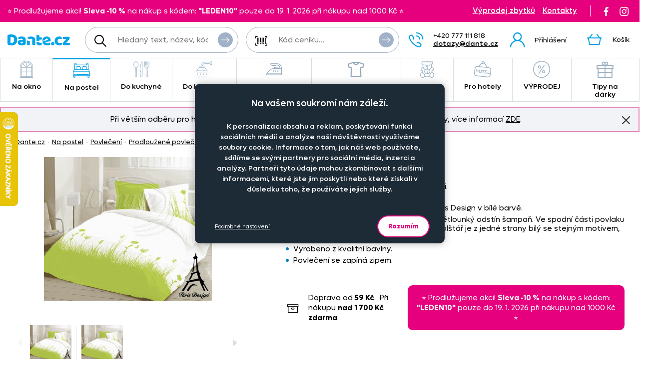

--- FILE ---
content_type: text/html; charset=UTF-8
request_url: https://www.dante.cz/povleceni-zuera-green/?variant=9870
body_size: 14840
content:
<!DOCTYPE html>
<!--[if IE 9 ]>    <html lang="cs" class="ie9 no-js"> <![endif]-->
<!--[if (gt IE 9)|!(IE)]><!--> <html lang="cs" class="no-js"> <!--<![endif]-->
    <head>
        <meta http-equiv="Content-Type" content="text/html; charset=utf-8">
        <meta name="viewport" content="width=device-width, initial-scale=1, shrink-to-fit=no">
        <meta name="description" content="Nádherné povlečení v bílozelené kombinaci.">
        <meta http-equiv="X-UA-Compatible" content="IE=edge">
        <link rel="apple-touch-icon" sizes="180x180" href="/assets/frontend/images/favicons/apple-touch-icon.png?v=1768581542">
<link rel="icon" type="image/png" sizes="32x32" href="/assets/frontend/images/favicons/favicon-32x32.png?v=1768581542">
<link rel="icon" type="image/png" sizes="16x16" href="/assets/frontend/images/favicons/favicon-16x16.png?v=1768581542">
<link rel="manifest" href="/assets/frontend/images/favicons/site.webmanifest?v=1768581542">
<link rel="mask-icon" href="/assets/frontend/images/favicons/safari-pinned-tab.svg?v=1768581542" color="#ed007e">
<link rel="shortcut icon" href="/favicon.ico?v=1768581542">
<meta name="apple-mobile-web-app-title" content="Dante.cz">
<meta name="application-name" content="Dante.cz">
<meta name="msapplication-TileColor" content="#03a4e8">
<meta name="msapplication-config" content="/assets/frontend/images/favicons/browserconfig.xml?v=1768581542">
<meta name="theme-color" content="#ed007e">
        <meta property="og:url" content="https://www.dante.cz/povleceni-zuera-green/">
    <meta property="og:type" content="og:product">
    <meta property="og:title" content="Povlečení ZUERA green">
    <meta property="og:description" content="Nádherné povlečení v bílozelené kombinaci.">
            <meta property="og:image" content="https://www.dante.cz/content/images/product/local/original/2163060.jpg">
    
        <link rel="canonical" href="https://www.dante.cz/povleceni-zuera-green/">
    
<link rel="stylesheet" href="/build/778.e2ff10a9.css" integrity="sha384-Ddq9yogELkB4Vi9Pjg5JEo4VYSWkJHOM0qUV0XZrfSJQUD2y7Sz1LwaxhT+3jlFR">
            <link rel="stylesheet" href="/build/frontend-style-common-desktop.a06184484511840602f2.css" media="(min-width:600px)">            <link rel="stylesheet" href="/build/frontend-print-style-common.6b270c57.css" media="print" integrity="sha384-syrXOXlpTS1md3iJ0BYUCHzCq1KMd4aQadRicfKCd+I47TOk+s16V9E+81m7sEcq">
        <script src="/build/runtime.384a2dc9.js" async integrity="sha384-EVgacui0FIhd9QPCTbpH1fdk5c2v2BcqdkhbhriY7aDNApSREeZxx6AsvRHmRsft"></script><script src="/build/469.22692b7f.js" async integrity="sha384-8kjcO1Uik1O9dbmmaggRq/1QClsW0kiELOAEnzdbrIIP6lOe/Tic+sDE3kXlmxZg"></script><script src="/build/901.2e8c4a3b.js" async integrity="sha384-W28OIwqsVuQyhdYPlgp6uqHKocA1dV0LmL7dO5dzyRnFIm0bepbSUlPnOxIqESHn"></script><script src="/build/frontend.df567495.js" async integrity="sha384-8mbmbQpamfEEDSIuFonmD1P7XFOH1I/nmlQgHKTVBc8l0jWROZ2YGKjdsM9d6udK"></script>

        <script type="text/javascript">
//<![CDATA[
var _hwq = _hwq || [];
    _hwq.push(['setKey', 'B1E215896A77D5F328215C1CC00BDA2F']);_hwq.push(['setTopPos', '160']);_hwq.push(['showWidget', '21']);(function() {
    var ho = document.createElement('script'); ho.type = 'text/javascript'; ho.async = true;
    ho.src = ('https:' == document.location.protocol ? 'https://ssl' : 'http://www') + '.heureka.cz/direct/i/gjs.php?n=wdgt&sak=B1E215896A77D5F328215C1CC00BDA2F';
    var s = document.getElementsByTagName('script')[0]; s.parentNode.insertBefore(ho, s);
})();
//]]>
</script>
<script>
    window.dataLayer = window.dataLayer || [];

    function gtag () {
        dataLayer.push(arguments);
    }

    gtag('consent', 'default', {
        ad_storage: 'denied',
        analytics_storage: 'denied',
        ad_user_data: 'denied',
        ad_personalization: 'denied',
        wait_for_update: 2000
    });
    gtag('set', 'ads_data_redaction', true);
</script>

<script>
    window.dataLayer = window.dataLayer || [];
    dataLayer.push({
        'UserType': 'user-non-logged'
    });
    dataLayer.push({
        'visitor': {
            'login': 'anonymous'
        }
    });
    
    
    </script>
<!-- Google Tag Manager -->
<script id="gtm-snippet">(function(w,d,s,l){w[l]=w[l]||[];w[l].push(
{'gtm.start': new Date().getTime(),event:'gtm.js'}
);var f=d.getElementsByTagName(s)[0],
j=d.createElement(s);j.async=true;j.src=
'https://www.googletagmanager.com/gtm.js?id=GTM-KRHLKVQ';
f.parentNode.insertBefore(j,f);
})(window,document,'script','dataLayer');</script>
<!-- End Google Tag Manager -->
<!-- Adform Tracking Code BEGIN -->
<script type="text/javascript">
    window._adftrack = Array.isArray(window._adftrack) ? window._adftrack : (window._adftrack ? [window._adftrack] : []);
    window._adftrack.push({
        HttpHost: 'track.adform.net',
        pm: 4037211
    });

    (function () { var s = document.createElement('script'); s.type = 'text/javascript'; s.async = true; s.src = 'https://s2.adform.net/banners/scripts/st/trackpoint-async.js'; var x = document.getElementsByTagName('script')[0]; x.parentNode.insertBefore(s, x); })();

</script>
<!-- Adform Tracking Code END -->
                <script>
        var _mailkit = _mailkit || [];
        _mailkit.push(['setAPIID', '111708290']);
        _mailkit.push(['setDomain', 'dante.cz']);
        _mailkit.push(['setMode', 'debug']);
        _mailkit.push(['enhancedECommerce', true]);
        _mailkit.push(['DLAddItemTag', 'add_to_cart']);
        _mailkit.push(['DLCheckoutTag', 'checkout']);
        _mailkit.push(['DLFinishEventTag', 'purchase']);
    </script>
    <script type="text/javascript" async="true" src="//u.mailkit.eu/js/jsapi_v2.js"></script>
        
        <script src="/build/944.675b7f9c.js" async integrity="sha384-7nSIMXGEPEi0hQ93+S3KXFzs8teQ1R1OUs5ZXuiyOb1q37qXkuW5FgP1++pBhJMf"></script><script src="/build/productDetail.67f5e9e0.js" async integrity="sha384-62hcSvt4GDq9Ox0hMELJ8O33ppYqSPNH3/s/lmLR5gdtbc/ItDFOZfOxaje/D+TD"></script><script src="https://platform-api.sharethis.com/js/sharethis.js#property=5fb69c93d384970012ab190f&amp;product=inline-share-buttons" async></script>
<script>
    dataLayer.push({
        'ecommerce': {
            'currencyCode': 'CZK',
            'detail': {
                'actionField': {'list': 'detail'},
                'products': [{
                    'name': 'Povle\u010Den\u00ED\u0020ZUERA\u0020green',
                    'id': '1169',
                    'GUID': '2cad34ec\u002D6116\u002D4835\u002D8ff9\u002D929ad21176f0',
                    'price': '205.79',
                    'brand': '',
                    'image_url': 'https\u003A\/\/www.dante.cz\/content\/images\/product\/local\/original\/2163060.jpg',
                    'product_url': 'https\u003A\/\/www.dante.cz\/povleceni\u002Dzuera\u002Dgreen\/',
                    'category': 'Na\u0020postel\u007CPovle\u010Den\u00ED\u007CProdlou\u017Een\u00E9\u0020povle\u010Den\u00ED'
                }]
            }
        }
    });
</script>
<script>
    dataLayer.push({
        ecomm_prodid: '1169',
                ecomm_totalvalue: 249,
        ecomm_category: 'Na\u0020postel\u007CPovle\u010Den\u00ED\u007CProdlou\u017Een\u00E9\u0020povle\u010Den\u00ED',
        ecomm_pagetype: 'product'
    });
</script>


        <title>Povlečení ZUERA green | Dante.cz</title>
    </head>

    <body class="web">
        <!-- Google Tag Manager (noscript) -->
<noscript><iframe src="https://www.googletagmanager.com/ns.html?id=GTM-KRHLKVQ"
height="0" width="0" style="display:none;visibility:hidden"></iframe></noscript>
<!-- End Google Tag Manager (noscript) -->

        <!-- Adform Tracking Code BEGIN (noscript) -->
<noscript>
    <p style="margin:0;padding:0;border:0;">
        <img src="https://track.adform.net/Serving/TrackPoint/?pm=4037211" width="1" height="1" alt="" />
    </p>
</noscript>
<!-- Adform Tracking Code END (noscript) -->
        
        

                
    <div class="in-advert in-advert--background in-advert--image hidden-print" style="background-image:url('https://www.dante.cz/content/images/noticer/desktop/original/2125731.png');">
    </div>

    <div class="web__in ">
        <div id="js-fixed-header" class="web__line web__line-header fixed-header">
            <div class="web__header">
                <div class="web__container">
                    
    <header class="header">
        <div class="header__logo">
                            <a class="logo" href="https://www.dante.cz/">
                    <img src="/build/frontend/images/logo.290ea1fb.svg" alt="Internetový obchod Dante.cz">
                </a>
                    </div>

        <div class="header__mobile-button header__mobile-button--menu">
                        <span class="header__mobile-button__in header__mobile-button__in--menu js-responsive-toggle js-menu-mobile-toggle"
                              data-element="js-menu-mobile"
                              data-hide-on-click-out="true"
                              data-url="https://www.dante.cz/categoryMenuMobile/?currentCategoryId=500">
                            <i class="svg svg-burger-menu"></i>
                            <span>Menu</span>
                        </span>
                </div>
            <div class="header__mobile">
                <div class="header__mobile-button">
                    <span class="header__mobile-button__in js-responsive-toggle" data-element="js-user-menu" data-hide-on-click-out="true">
                        <i class="svg svg-user"></i>
                            <span>Účet</span>
                        </span>
                    <div class="header__mobile-button__menu" id="js-user-menu">
                                                    <a href="https://www.dante.cz/prihlaseni/"
                               class="js-login-button"
                               data-url="https://www.dante.cz/login/form"
                            >Přihlášení</a>
                            <a href="https://www.dante.cz/registrace/">Zaregistrujte se</a>
                                            </div>
                </div>

                
            </div>
        <div class="header__navigation">
                <div class="header__search">
                    <div class="search">
    <form action="https://www.dante.cz/hledani" method="get">
        <div class="search__form input-combo">
            <div class="search__form__input">
                <i class="svg svg-search search__form__input__icon"></i>
                <input type="text" name="q" value="" placeholder="Hledaný text, název, kód, atp." class="input search__input" id="js-search-autocomplete-input" autocomplete="off" data-autocomplete-url="https://www.dante.cz/search/autocomplete/?layout=large">
            </div>
            <button type="submit" class="btn search__form__button btn--icon">
                <i class="svg svg-arrow2-right"></i>
                Vyhledat
            </button>
        </div>
    </form>
</div>

                </div>

                <div class="header__pricing_group">
                    <div class="search price-list-code">
                                
        <form name="pricing_group_form" method="post" action="/pricinggroup/priceGroupProcessPromoCode/" novalidate="novalidate" class="js-submit-overlay" >

        <div class="search__form input-combo">
            <div class="search__form__input">
                <i class="svg svg-barcode search__form__input__icon"></i>
                    <input type="text"  name="pricing_group_form[pricingGroupCode]" placeholder="Kód ceníku…" class="input id__pricing_group_form_pricingGroupCode">

            </div>
                <button type="submit"  name="pricing_group_form[apply]" class="btn--icon search__form__button btn id__pricing_group_form_apply" >
        <span class="btn__label"><i class="svg svg-arrow2-right"></i>Použít</span>
    </button>

        </div>
                <input type="hidden"  name="pricing_group_form[fromUrl]" class="input id__pricing_group_form_fromUrl" value="https://www.dante.cz/povleceni-zuera-green/?variant=9870">
    <input type="hidden"  name="pricing_group_form[_token]" class="input id__pricing_group_form__token" value="03414fb96597940b3977e2edb32d3.vPdgF-oY7_lpDlp1C16CyJ_npaOHpIVIGDnLsupT47Q.ysAjJ7pdoKAMendEZWbNucioyvOwz8ELeVSK9Y89qI3WwDZ2jHyHlgtnPQ">
</form>
    

    </div>

                </div>

                <div class="header__navigation__contact">
                    
                    <i class="svg svg-phone menu-iconic__item__link__icon"></i>
    <span class="header__navigation__contact__label">
        <strong class="header__navigation__contact__phone">+420 777 111 818</strong>
        <a href="mailto:dotazy%40dante.cz" class="header__navigation__contact__email">dotazy@dante.cz</a>
        </span>                </div>

                <div class="header__combo">
                        <div class="header__user header__user--login">
                                <ul class="menu-iconic">
                                                                            <li class="menu-iconic__item">
                                            <a href="https://www.dante.cz/prihlaseni/"
                                               class="js-login-button js-login-link-desktop menu-iconic__item__link"
                                               data-url="https://www.dante.cz/login/form"
                                            ><i class="svg svg-user menu-iconic__item__link__icon"></i>
                                                    <div class="menu-iconic__item__link__label">
                                                        <div class="menu-iconic__item__link__label__title">Přihlášení</div>
                                                    </div></a>
                                        </li>                                </ul>
                            </div>

                            


                            <div class="header__cart">
                                <div id="js-cart-box" class="" data-reload-url="https://www.dante.cz/cart/box/" title="Váš nákupní košík je prázdný">
    <div class="cart">
        <a class="cart__block" href="https://www.dante.cz/kosik/">
            <div class="cart__icon">
                    <i class="svg svg-cart"></i>
                                    </div>
                <div class="cart__label">
                    <div class="cart__label__title">
                        Košík
                    </div>
                </div>
                <div class="cart__info js-cart-info">
                    <div class="cart__info__state"></div>
                </div>        </a>

            </div>

    <div class="cart-mobile header__mobile-button">
        <a href="https://www.dante.cz/kosik/" class="header__mobile-button__in" aria-label="Košík">
            <i class="svg svg-cart"></i>
            <span>
                    Košík
                </span>
                        </a>
    </div>
</div>

                            </div>
                        </div>
                </div>

            <div class="header__hint search__hint__wrap">
                <div id="js-search-autocomplete-results" class="display-none"></div>
            </div>
        <div class="header__top header__top--advert">
                <div class="header__top__left"><div class="in-advert in-advert--discountCodes in-advert--code ">
    ⭐️ Prodlužujeme akci!&nbsp;<strong>Sleva -10 %</strong> na nákup s kódem: <strong>&quot;LEDEN10&quot;</strong> pouze do 19. 1. 2026 při nákupu nad 1000 Kč ⭐️</div>

</div>

                <div class="header__top__middle"></div>

                <div class="header__top__right">
                    <div class="header__top__contact header__top__sale-of-leftovers"><a href="https://www.dante.cz/vyprodej-zbytku/" class="sale-of-leftovers-link" title="Výprodej zbytků">Výprodej zbytků</a>
<a href="https://www.dante.cz/kontakt/" class="contact-link" title="Kontakty">Kontakty</a></div><div class="header__top__social hidden-print">
                        <a href="https://www.facebook.com/DANTE.povleceni.zaclony/" class="social-icon facebook" target="_blank" rel="noopener" title="Facebook">
        <i class="svg svg-facebook-icon"></i>
        <!--[if lt IE 9]><em>Facebook</em><![endif]-->
    </a>

    <a href="https://www.instagram.com/dante.cz/" class="social-icon instagram" target="_blank" rel="noopener" title="Instagram">
        <i class="svg svg-instagram-icon"></i>
        <!--[if lt IE 9]><em>Instagram</em><![endif]-->
    </a>
                    </div>
                </div>
            </div>
        </header>

    
                </div>
            </div>
            <div class="web__main-menu"><nav class="main-menu web__container">
        <ul id="js-main-menu" class="js-main-menu main-menu__root" data-url="https://www.dante.cz/content/snippet/cache/CategoryController_menuCacheAction_cs_.html?v=1768581542">
        <li class="main-menu__item js-main-menu-item children"><a href="https://www.dante.cz/na-okno/" class="main-menu__item__link"><span class="main-menu__item__link__icon">    <img alt="Na okno" loading="lazy" title="Na okno" src="https://www.dante.cz/content/images/category/mainmenu/2085193.png" class="image-category-mainmenu">
</span>
                            Na okno</a><ul id="top_category_425" class="js-main-submenu main-submenu empty">
                        <li class="in-overlay__in in-overlay__in--absolute">
                            <span class="in-overlay__spinner in-overlay__spinner--absolute">
                                <i class="in-overlay__spinner__icon" title="Načítám"></i>
                            </span>
                        </li>
                    </ul>
                </li>
        <li class="main-menu__item js-main-menu-item children current"><a href="https://www.dante.cz/na-postel/" class="main-menu__item__link"><span class="main-menu__item__link__icon">    <img alt="Na postel" loading="lazy" title="Na postel" src="https://www.dante.cz/content/images/category/mainmenu/2085194.png" class="image-category-mainmenu">
</span>
                            Na postel</a><ul id="top_category_426" class="js-main-submenu main-submenu empty">
                        <li class="in-overlay__in in-overlay__in--absolute">
                            <span class="in-overlay__spinner in-overlay__spinner--absolute">
                                <i class="in-overlay__spinner__icon" title="Načítám"></i>
                            </span>
                        </li>
                    </ul>
                </li>
        <li class="main-menu__item js-main-menu-item children"><a href="https://www.dante.cz/do-kuchyne/" class="main-menu__item__link"><span class="main-menu__item__link__icon">    <img alt="Do kuchyně" loading="lazy" title="Do kuchyně" src="https://www.dante.cz/content/images/category/mainmenu/2085195.png" class="image-category-mainmenu">
</span>
                            Do kuchyně</a><ul id="top_category_427" class="js-main-submenu main-submenu empty">
                        <li class="in-overlay__in in-overlay__in--absolute">
                            <span class="in-overlay__spinner in-overlay__spinner--absolute">
                                <i class="in-overlay__spinner__icon" title="Načítám"></i>
                            </span>
                        </li>
                    </ul>
                </li>
        <li class="main-menu__item js-main-menu-item children"><a href="https://www.dante.cz/do-koupelny/" class="main-menu__item__link"><span class="main-menu__item__link__icon">    <img alt="Do koupelny" loading="lazy" title="Do koupelny" src="https://www.dante.cz/content/images/category/mainmenu/2085196.png" class="image-category-mainmenu">
</span>
                            Do koupelny</a><ul id="top_category_428" class="js-main-submenu main-submenu empty">
                        <li class="in-overlay__in in-overlay__in--absolute">
                            <span class="in-overlay__spinner in-overlay__spinner--absolute">
                                <i class="in-overlay__spinner__icon" title="Načítám"></i>
                            </span>
                        </li>
                    </ul>
                </li>
        <li class="main-menu__item js-main-menu-item children"><a href="https://www.dante.cz/nazehlovacky-na-textil-originalni-motivy-pro-deti-i-dospele/" class="main-menu__item__link"><span class="main-menu__item__link__icon">    <img alt="Nažehlovačky" loading="lazy" title="Nažehlovačky" src="https://www.dante.cz/content/images/category/mainmenu/2193982.png" class="image-category-mainmenu">
</span>
                            Nažehlovačky</a><ul id="top_category_429" class="js-main-submenu main-submenu empty">
                        <li class="in-overlay__in in-overlay__in--absolute">
                            <span class="in-overlay__spinner in-overlay__spinner--absolute">
                                <i class="in-overlay__spinner__icon" title="Načítám"></i>
                            </span>
                        </li>
                    </ul>
                </li>
        <li class="main-menu__item js-main-menu-item children"><a href="https://www.dante.cz/obleceni-a-doplnky/" class="main-menu__item__link"><span class="main-menu__item__link__icon">    <img alt="Oblečení a doplňky" loading="lazy" title="Oblečení a doplňky" src="https://www.dante.cz/content/images/category/mainmenu/2195204.png" class="image-category-mainmenu">
</span>
                            Oblečení a doplňky</a><ul id="top_category_430" class="js-main-submenu main-submenu empty">
                        <li class="in-overlay__in in-overlay__in--absolute">
                            <span class="in-overlay__spinner in-overlay__spinner--absolute">
                                <i class="in-overlay__spinner__icon" title="Načítám"></i>
                            </span>
                        </li>
                    </ul>
                </li>
        <li class="main-menu__item js-main-menu-item children"><a href="https://www.dante.cz/pro-deti/" class="main-menu__item__link"><span class="main-menu__item__link__icon">    <img alt="Pro děti" loading="lazy" title="Pro děti" src="https://www.dante.cz/content/images/category/mainmenu/2085199.png" class="image-category-mainmenu">
</span>
                            Pro děti</a><ul id="top_category_431" class="js-main-submenu main-submenu empty">
                        <li class="in-overlay__in in-overlay__in--absolute">
                            <span class="in-overlay__spinner in-overlay__spinner--absolute">
                                <i class="in-overlay__spinner__icon" title="Načítám"></i>
                            </span>
                        </li>
                    </ul>
                </li>
        <li class="main-menu__item js-main-menu-item children"><a href="https://www.dante.cz/hotelovy-textil/" class="main-menu__item__link"><span class="main-menu__item__link__icon">    <img alt="Pro hotely" loading="lazy" title="Pro hotely" src="https://www.dante.cz/content/images/category/mainmenu/2085200.png" class="image-category-mainmenu">
</span>
                            Pro hotely</a><ul id="top_category_432" class="js-main-submenu main-submenu empty">
                        <li class="in-overlay__in in-overlay__in--absolute">
                            <span class="in-overlay__spinner in-overlay__spinner--absolute">
                                <i class="in-overlay__spinner__icon" title="Načítám"></i>
                            </span>
                        </li>
                    </ul>
                </li>
        <li class="main-menu__item js-main-menu-item children"><a href="https://www.dante.cz/vyprodej-2/" class="main-menu__item__link"><span class="main-menu__item__link__icon">    <img alt="VÝPRODEJ" loading="lazy" title="VÝPRODEJ" src="https://www.dante.cz/content/images/category/mainmenu/2085202.png" class="image-category-mainmenu">
</span>
                            VÝPRODEJ</a><ul id="top_category_434" class="js-main-submenu main-submenu empty">
                        <li class="in-overlay__in in-overlay__in--absolute">
                            <span class="in-overlay__spinner in-overlay__spinner--absolute">
                                <i class="in-overlay__spinner__icon" title="Načítám"></i>
                            </span>
                        </li>
                    </ul>
                </li>
        <li class="main-menu__item js-main-menu-item children"><a href="https://www.dante.cz/tipy-na-darky/" class="main-menu__item__link"><span class="main-menu__item__link__icon">    <img alt="Tipy na dárky" loading="lazy" title="Tipy na dárky" src="https://www.dante.cz/content/images/category/mainmenu/2149613.png" class="image-category-mainmenu">
</span>
                            Tipy na dárky</a><ul id="top_category_647" class="js-main-submenu main-submenu empty">
                        <li class="in-overlay__in in-overlay__in--absolute">
                            <span class="in-overlay__spinner in-overlay__spinner--absolute">
                                <i class="in-overlay__spinner__icon" title="Načítám"></i>
                            </span>
                        </li>
                    </ul>
                </li>
        </ul>

        </nav></div>
        </div>
            <div class="box-notification js-notification hidden-print web__line web__container">
        <div class="box-notification__in">
            <div class="box-notification__text">
                <div style="text-align: center;">Při větším odběru pro hotely, restaurace a rozpočtové organizace nabízíme zajímavé slevy, více informací&nbsp;<a href="/velkoobchod-se-zaclony-povleceni-ubrusy-textilem-dante-cz/">ZDE</a>.</div>
            </div>
            <button class="box-notification__btn btn btn--icon js-notification-read" type="button" data-hash="066a603964cf204967f1d4d9b2269f4d" title="Znovu nezobrazovat">
                <i class="svg svg-remove-thin"></i>
                Znovu nezobrazovat
            </button>
        </div>
    </div>
        <div class="web__line">
            <div class="web__container">
                    <div class="web__main  web__main--without-panel js-web-main ">
        <div class="web__main__content js-web-main-content">
                            
            <div class="box-breadcrumb box-breadcrumb--navigation">
            <a href="https://www.dante.cz/" class="box-breadcrumb__item box-breadcrumb__item--link">Dante.cz</a>
                            <span class="box-breadcrumb__item box-breadcrumb__item--separator"> - </span>
                                                    <a href="https://www.dante.cz/na-postel/" class="box-breadcrumb__item box-breadcrumb__item--link">Na postel</a>
                                                <span class="box-breadcrumb__item box-breadcrumb__item--separator"> - </span>
                                                    <a href="https://www.dante.cz/povleceni/" class="box-breadcrumb__item box-breadcrumb__item--link">Povlečení</a>
                                                <span class="box-breadcrumb__item box-breadcrumb__item--separator"> - </span>
                                                    <a href="https://www.dante.cz/prodlouzene-povleceni/" class="box-breadcrumb__item box-breadcrumb__item--link box-breadcrumb__item--truncate">Prodloužené povlečení</a>
                                        </div>
    

            
                            
            
                <div itemscope itemtype="http://schema.org/Product">
        <div class="js-box-detail box-detail">
            <div class="box-detail__image">
                                    <div class="box-detail__image__gallery">
                        <div class="box-detail__image__gallery__in js-main-gallery-slides" data-default="0">
                                                                                        <div class="box-detail__image__gallery__item">
                                    <a href="https://www.dante.cz/content/images/product/local/original/2163060.jpg" class="box-detail__image__gallery__item__link js-main-gallery-slide-link" target="_blank" aria-label="Obrázek Povlečení ZUERA green - ART01047">    <img itemprop="image" alt="Povlečení ZUERA green - ART01047" title="" src="https://www.dante.cz/content/images/product/local/default/2163060.jpg" class="image-product">
</a>
                                </div>
                                                            <div class="box-detail__image__gallery__item">
                                    <a href="https://www.dante.cz/content/images/product/local/original/2163061.jpg" class="box-detail__image__gallery__item__link js-main-gallery-slide-link" target="_blank" aria-label="Obrázek Povlečení ZUERA green - ART01047">    <img loading="lazy" alt="" title="" src="https://www.dante.cz/content/images/product/local/default/2163061.jpg" class="image-product">
</a>
                                </div>
                                                    </div>
                    </div>
                
                
                                    <div class="box-gallery js-gallery">
                        <span class="box-gallery__arrow box-gallery__arrow--prev js-gallery-prev">
                            <i class="svg svg-arrow"></i>
                        </span>
                        <div class="box-gallery__in js-gallery-slides">
                                                                                        <div class="box-gallery__item">
                                    <a href="https://www.dante.cz/content/images/product/local/original/2163060.jpg" class="box-gallery__item__link js-gallery-slide-link" target="_blank" aria-label="Obrázek Povlečení ZUERA green - ART01047">    <img loading="lazy" alt="" title="" src="https://www.dante.cz/content/images/product/local/thumbnail/2163060.jpg" class="image-product-thumbnail">
</a>
                                </div>
                                                            <div class="box-gallery__item">
                                    <a href="https://www.dante.cz/content/images/product/local/original/2163061.jpg" class="box-gallery__item__link js-gallery-slide-link" target="_blank" aria-label="Obrázek Povlečení ZUERA green - ART01047">    <img loading="lazy" alt="" title="" src="https://www.dante.cz/content/images/product/local/thumbnail/2163061.jpg" class="image-product-thumbnail">
</a>
                                </div>
                                                    </div>
                        <span class="box-gallery__arrow box-gallery__arrow--next js-gallery-next">
                            <i class="svg svg-arrow"></i>
                        </span>
                    </div>
                                                </div>
            <div class="box-detail__info">

                    
    

                <h1 class="box-detail__info__title" itemprop="name" data-partno="ART01047">    Povlečení ZUERA green</h1>

                <div class="box-detail__info__outset">
                    <div class="box-detail__info__outset__item box-detail__info__outset__item--description">
                        
                                                        <div class="box-detail__info__short-description">
                                    Nádherné povlečení v bílozelené kombinaci. 
                                </div>
                                                                                <div class="box-detail__info__description in-user-text" itemprop="description">
                                <ul>
<li>Krásné a nápadité povlečení značky Paris Design v bílé barvě.</li>
<li>Barva povlečení není zářivé bílá spíše světlounký odstín šampaň. Ve spodní části povlaku na deku je motiv louky v zelené barvě. Polštář je z jedné strany bílý se stejným motivem, druhá strana je negativem té přední.</li>
<li>Vyrobeno z kvalitní bavlny.</li>
<li>Povlečení se zapíná zipem.</li>
</ul>

                            </div>
                        
                        
                        
                                                    <div class="box-detail__info__params">
                                    
    
            <meta itemprop="mpn" content="ART01047">
        <meta itemprop="sku" content="1169">
    
                
                            </div>
                        
                                            </div>

                    <div class="box-detail__info__outset__item box-detail__info__outset__item--tool box-detail__info__outset__item--shipping sep"><i class="svg svg-box-1"></i>
                            <div><div>Doprava od<strong> 59&nbsp;Kč</strong>.&nbsp; Při nákupu <strong>nad</strong> <strong>1 700&nbsp;Kč</strong> <strong>zdarma</strong>.</div></div><div class="in-advert in-advert--discountCodes in-advert--code ">
    ⭐️ Prodlužujeme akci!&nbsp;<strong>Sleva -10 %</strong> na nákup s kódem: <strong>&quot;LEDEN10&quot;</strong> pouze do 19. 1. 2026 při nákupu nad 1000 Kč ⭐️</div>

</div>
                </div>

                
                                    <meta itemprop="itemCondition" content="http://schema.org/NewCondition">
                            </div>
        </div>

        
                            
                    
    <div id="product-variants"></div>
    <div itemprop="offers"
             itemscope
             itemtype="http://schema.org/AggregateOffer"
        >
            <meta itemprop="priceCurrency" content="CZK">
            <meta itemprop="lowPrice" content="249">
            <link itemprop="availability" href="http://schema.org/InStock">
            <meta itemprop="offerCount" content="5">
                            <meta itemprop="highPrice" content="899">
                    </div>
    <div id="product-variants-pieces" class="variant-section__title">Kusové zboží</div>

        
                    
        <form name="cart_item_list_form" method="post" class="js-add-product-list variant-section__form" data-ajax-url="/cart/addProductMultipleAjax/" data-recalculate-url="/product/price-calculation/" data-currency-symbol="Kč" data-currency-precision="0" >


<div class="table-variants__wrap">
    <table class="table-variants">
        <thead>
        <tr class="table-variants__row">
            <th class="table-variants__cell table-variants__cell--name">Rozměr</th>
            <th class="table-variants__cell table-variants__cell--material">Materiál</th>

            <th class="table-variants__cell table-variants__cell--quantity">Počet kusů</th>
                <th class="table-variants__cell table-variants__cell--in-store">
                        <div class="table-variants__cell__in">
                            <span>Cena na prodejně</span>
                            <a href="https://www.dante.cz/sleva-popis/" class="js-popup-url js-tooltip table-variants__cell__tooltip" data-url="https://www.dante.cz/sleva-popis/?template=plain" target="_blank" rel="noopener" aria-label="Sleva - popis" data-html="true" data-animation="true" title="Cena, za kterou se produkt nabízí na vzorkové prodejně."><i class="svg svg-info in-icon in-icon--info"></i></a>
                                </div>
                    </th>
                <th class="table-variants__cell table-variants__cell--price">Cena na eshopu</th>
                <th class="table-variants__cell table-variants__cell--availability">Dostupnost</th>

                <th class="table-variants__cell table-variants__cell--services">Doplňkové služby</th>
            </tr>
        </thead>
        <tbody>

                <tr class="js-product-variant-row js-product-variant-9873 table-variants__row"
                data-id="9873"
                data-price="249"
                data-total-price="0"
            ><td class="table-variants__cell table-variants__cell--name">
                    <div class="table-variants__cell__title">
                        polštář povlak - 90x70 cm<div class="table-variants__cell__title__info table-variants__cell__title__info--no-discount">Nepodléhá slevovému kódu</div></div>

                    <div class="table-variants__cell__material table-variants__cell__material--mobile">bavlněný satén exklusive</div>
                    
                        
    
                        <input type="hidden"  name="cart_item_list_form[cartItemsData][0][product]" class="input id__cart_item_list_form_cartItemsData_0_product" value="9873">

                </td>

                <td class="table-variants__cell table-variants__cell--material">
                    <div class="table-variants__cell__material">
                        bavlněný satén exklusive
                    </div>
                </td>

                <td class="table-variants__cell table-variants__cell--quantity" data-label-mobile="Počet kusů">
                                                        <span class="form-input-spinbox form-input-spinbox--list js-spinbox">
                                <label class="form-input-spinbox__input__wrap">    <input type="text"  name="cart_item_list_form[cartItemsData][0][quantity]" required data-spinbox-max="1" data-spinbox-step="1" data-max-message="Tohoto zboží lze koupit maximálně 1 ks. Pokud máte zájem o větší množství, kontaktuje nás." class="js-spinbox-input js-product-quantity form-input-spinbox__input form-input-spinbox__input--list input id__cart_item_list_form_cartItemsData_0_quantity" data-spinbox-min="0" value="0">
<span class="form-input-spinbox__unit">ks</span>
                                </label>
                                <button type="button" class="btn-no-style form-input-spinbox__btn form-input-spinbox__btn--plus js-spinbox-plus">+</button>
                                <button type="button" class="btn-no-style form-input-spinbox__btn form-input-spinbox__btn--minus js-spinbox-minus">-</button>
                            </span>
                                <input type="hidden"  name="cart_item_list_form[cartItemsData][0][purchase]" hidden="hidden" class="input id__cart_item_list_form_cartItemsData_0_purchase" value="1">
                         </td>
                    <td class="table-variants__cell table-variants__cell--in-store">
                                                            <div class="table-variants__cell__price__item table-variants__cell__price__item--retail-price" title="Cena před slevou. Ušetříte 50 Kč (17 %)">
                                    <s>299 Kč</s>
                                    <a href="https://www.dante.cz/sleva-popis/" class="js-popup-url table-variants__cell__tooltip" data-url="https://www.dante.cz/sleva-popis/?template=plain" target="_blank" rel="noopener" aria-label="Sleva - popis"><i class="svg svg-info in-icon in-icon--info"></i></a>
                                        </div></td>
                    <td class="table-variants__cell table-variants__cell--price">
                        <div class="table-variants__cell__price"><div class="table-variants__cell__price__item table-variants__cell__price__item--main table-variants__cell__price__item--main--discounted">249 Kč</div>
                                <div class="table-variants__cell__price__item table-variants__cell__price__item--discount">-17%</div></div>
                    </td>

                    <td class="table-variants__cell table-variants__cell--availability" data-label-mobile=" ">
                                                                                        <div class="table-variants__cell__availability table-variants__cell__availability--code-inStock" title="Skladem">Skladem</div>
    
                                                                        </td>

                    
                        <td class="table-variants__cell table-variants__cell--services js-product-services-toggle-cell">
                                <label class="service-list__toggle service-list__toggle--without disabled">
                                    <input type="radio"
                                           id="cart_item_list_form_cartItemsData_0_withServices-none"
                                           class="js-product-services-toggle-control"
                                           data-id="cart_item_list_form_cartItemsData_0_withServices"
                                           value="" checked disabled>
                                    Bez služeb
                                </label>
                                <label class="service-list__toggle service-list__toggle--with disabled">
                                    <input type="radio"  name="cart_item_list_form[cartItemsData][0][withServices]" id="cart_item_list_form_cartItemsData_0_withServices" class="js-product-services-toggle-control js-checkbox-toggle js-product-services-toggle id__cart_item_list_form_cartItemsData_0_withServices" data-id="cart_item_list_form_cartItemsData_0_withServices-none" data-checkbox-toggle-container-id="cart_item_list_form_cartItemsData_0-9873-3" disabled="disabled" value="1" />
                                    Se službami
                                </label>
                                <div class="service-list__toggle service-list__toggle--note">
                                (Vyšití výšivky, nažehlení obrázku…)
                                                                </div>
                            </td>
                        </tr>

            <tr class="js-product-variant-row js-product-variant-9869 table-variants__row"
                data-id="9869"
                data-price="699"
                data-total-price="0"
            ><td class="table-variants__cell table-variants__cell--name">
                    <div class="table-variants__cell__title">
                        200x140 cm + 90x70 cm<div class="table-variants__cell__title__info table-variants__cell__title__info--no-discount">Nepodléhá slevovému kódu</div></div>

                    <div class="table-variants__cell__material table-variants__cell__material--mobile">bavlna</div>
                    
                        
    
                        <input type="hidden"  name="cart_item_list_form[cartItemsData][1][product]" class="input id__cart_item_list_form_cartItemsData_1_product" value="9869">

                </td>

                <td class="table-variants__cell table-variants__cell--material">
                    <div class="table-variants__cell__material">
                        bavlna
                    </div>
                </td>

                <td class="table-variants__cell table-variants__cell--quantity" data-label-mobile="Počet kusů">
                                                        <span class="form-input-spinbox form-input-spinbox--list js-spinbox">
                                <label class="form-input-spinbox__input__wrap">    <input type="text"  name="cart_item_list_form[cartItemsData][1][quantity]" required data-spinbox-max="17" data-spinbox-step="1" data-max-message="Tohoto zboží lze koupit maximálně 17 ks. Pokud máte zájem o větší množství, kontaktuje nás." class="js-spinbox-input js-product-quantity form-input-spinbox__input form-input-spinbox__input--list input id__cart_item_list_form_cartItemsData_1_quantity" data-spinbox-min="0" value="0">
<span class="form-input-spinbox__unit">ks</span>
                                </label>
                                <button type="button" class="btn-no-style form-input-spinbox__btn form-input-spinbox__btn--plus js-spinbox-plus">+</button>
                                <button type="button" class="btn-no-style form-input-spinbox__btn form-input-spinbox__btn--minus js-spinbox-minus">-</button>
                            </span>
                                <input type="hidden"  name="cart_item_list_form[cartItemsData][1][purchase]" hidden="hidden" class="input id__cart_item_list_form_cartItemsData_1_purchase" value="1">
                         </td>
                    <td class="table-variants__cell table-variants__cell--in-store">
                                                            <div class="table-variants__cell__price__item table-variants__cell__price__item--retail-price" title="Cena před slevou. Ušetříte 30 Kč (4 %)">
                                    <s>729 Kč</s>
                                    <a href="https://www.dante.cz/sleva-popis/" class="js-popup-url table-variants__cell__tooltip" data-url="https://www.dante.cz/sleva-popis/?template=plain" target="_blank" rel="noopener" aria-label="Sleva - popis"><i class="svg svg-info in-icon in-icon--info"></i></a>
                                        </div></td>
                    <td class="table-variants__cell table-variants__cell--price">
                        <div class="table-variants__cell__price"><div class="table-variants__cell__price__item table-variants__cell__price__item--main table-variants__cell__price__item--main--discounted">699 Kč</div>
                                <div class="table-variants__cell__price__item table-variants__cell__price__item--discount">-4%</div></div>
                    </td>

                    <td class="table-variants__cell table-variants__cell--availability" data-label-mobile=" ">
                                                                                        <div class="table-variants__cell__availability table-variants__cell__availability--code-inStock" title="Skladem">Skladem</div>
    
                                                                        </td>

                    
                        <td class="table-variants__cell table-variants__cell--services js-product-services-toggle-cell">
                                <label class="service-list__toggle service-list__toggle--without disabled">
                                    <input type="radio"
                                           id="cart_item_list_form_cartItemsData_1_withServices-none"
                                           class="js-product-services-toggle-control"
                                           data-id="cart_item_list_form_cartItemsData_1_withServices"
                                           value="" checked disabled>
                                    Bez služeb
                                </label>
                                <label class="service-list__toggle service-list__toggle--with disabled">
                                    <input type="radio"  name="cart_item_list_form[cartItemsData][1][withServices]" id="cart_item_list_form_cartItemsData_1_withServices" class="js-product-services-toggle-control js-checkbox-toggle js-product-services-toggle id__cart_item_list_form_cartItemsData_1_withServices" data-id="cart_item_list_form_cartItemsData_1_withServices-none" data-checkbox-toggle-container-id="cart_item_list_form_cartItemsData_1-9869-3" disabled="disabled" value="1" />
                                    Se službami
                                </label>
                                <div class="service-list__toggle service-list__toggle--note">
                                (Vyšití výšivky, nažehlení obrázku…)
                                                                </div>
                            </td>
                        </tr>

            <tr class="js-product-variant-row js-product-variant-9871 table-variants__row"
                data-id="9871"
                data-price="799"
                data-total-price="0"
            ><td class="table-variants__cell table-variants__cell--name">
                    <div class="table-variants__cell__title">
                        200x140 cm + 90x70 cm<div class="table-variants__cell__title__info table-variants__cell__title__info--no-discount">Nepodléhá slevovému kódu</div></div>

                    <div class="table-variants__cell__material table-variants__cell__material--mobile">bavlněný satén exklusive</div>
                    
                        
    
                        <input type="hidden"  name="cart_item_list_form[cartItemsData][2][product]" class="input id__cart_item_list_form_cartItemsData_2_product" value="9871">

                </td>

                <td class="table-variants__cell table-variants__cell--material">
                    <div class="table-variants__cell__material">
                        bavlněný satén exklusive
                    </div>
                </td>

                <td class="table-variants__cell table-variants__cell--quantity" data-label-mobile="Počet kusů">
                                                        <span class="form-input-spinbox form-input-spinbox--list js-spinbox">
                                <label class="form-input-spinbox__input__wrap">    <input type="text"  name="cart_item_list_form[cartItemsData][2][quantity]" required data-spinbox-max="999" data-spinbox-step="1" data-max-message="" class="js-spinbox-input js-product-quantity form-input-spinbox__input form-input-spinbox__input--list input id__cart_item_list_form_cartItemsData_2_quantity" data-spinbox-min="0" value="0">
<span class="form-input-spinbox__unit">ks</span>
                                </label>
                                <button type="button" class="btn-no-style form-input-spinbox__btn form-input-spinbox__btn--plus js-spinbox-plus">+</button>
                                <button type="button" class="btn-no-style form-input-spinbox__btn form-input-spinbox__btn--minus js-spinbox-minus">-</button>
                            </span>
                                <input type="hidden"  name="cart_item_list_form[cartItemsData][2][purchase]" hidden="hidden" class="input id__cart_item_list_form_cartItemsData_2_purchase" value="1">
                         </td>
                    <td class="table-variants__cell table-variants__cell--in-store">
                                                            <div class="table-variants__cell__price__item table-variants__cell__price__item--retail-price" title="Cena před slevou. Ušetříte 90 Kč (10 %)">
                                    <s>889 Kč</s>
                                    <a href="https://www.dante.cz/sleva-popis/" class="js-popup-url table-variants__cell__tooltip" data-url="https://www.dante.cz/sleva-popis/?template=plain" target="_blank" rel="noopener" aria-label="Sleva - popis"><i class="svg svg-info in-icon in-icon--info"></i></a>
                                        </div></td>
                    <td class="table-variants__cell table-variants__cell--price">
                        <div class="table-variants__cell__price"><div class="table-variants__cell__price__item table-variants__cell__price__item--main table-variants__cell__price__item--main--discounted">799 Kč</div>
                                <div class="table-variants__cell__price__item table-variants__cell__price__item--discount">-10%</div></div>
                    </td>

                    <td class="table-variants__cell table-variants__cell--availability" data-label-mobile=" ">
                                                                                        <div class="table-variants__cell__availability table-variants__cell__availability--code-inStock" title="Skladem">Skladem</div>
    
                                                                        </td>

                    
                        <td class="table-variants__cell table-variants__cell--services js-product-services-toggle-cell">
                                <label class="service-list__toggle service-list__toggle--without disabled">
                                    <input type="radio"
                                           id="cart_item_list_form_cartItemsData_2_withServices-none"
                                           class="js-product-services-toggle-control"
                                           data-id="cart_item_list_form_cartItemsData_2_withServices"
                                           value="" checked disabled>
                                    Bez služeb
                                </label>
                                <label class="service-list__toggle service-list__toggle--with disabled">
                                    <input type="radio"  name="cart_item_list_form[cartItemsData][2][withServices]" id="cart_item_list_form_cartItemsData_2_withServices" class="js-product-services-toggle-control js-checkbox-toggle js-product-services-toggle id__cart_item_list_form_cartItemsData_2_withServices" data-id="cart_item_list_form_cartItemsData_2_withServices-none" data-checkbox-toggle-container-id="cart_item_list_form_cartItemsData_2-9871-3" disabled="disabled" value="1" />
                                    Se službami
                                </label>
                                <div class="service-list__toggle service-list__toggle--note">
                                (Vyšití výšivky, nažehlení obrázku…)
                                                                </div>
                            </td>
                        </tr>

            <tr class="js-product-variant-row js-product-variant-9874 table-variants__row"
                data-id="9874"
                data-price="799"
                data-total-price="0"
            ><td class="table-variants__cell table-variants__cell--name">
                    <div class="table-variants__cell__title">
                        210x200 cm + 2x(90x70) cm<div class="table-variants__cell__title__info table-variants__cell__title__info--no-discount">Nepodléhá slevovému kódu</div></div>

                    <div class="table-variants__cell__material table-variants__cell__material--mobile">bavlna</div>
                    
                        
    
                        <input type="hidden"  name="cart_item_list_form[cartItemsData][3][product]" class="input id__cart_item_list_form_cartItemsData_3_product" value="9874">

                </td>

                <td class="table-variants__cell table-variants__cell--material">
                    <div class="table-variants__cell__material">
                        bavlna
                    </div>
                </td>

                <td class="table-variants__cell table-variants__cell--quantity" data-label-mobile="Počet kusů">
                                                        <span class="form-input-spinbox form-input-spinbox--list js-spinbox">
                                <label class="form-input-spinbox__input__wrap">    <input type="text"  name="cart_item_list_form[cartItemsData][3][quantity]" required data-spinbox-max="4" data-spinbox-step="1" data-max-message="Tohoto zboží lze koupit maximálně 4 ks. Pokud máte zájem o větší množství, kontaktuje nás." class="js-spinbox-input js-product-quantity form-input-spinbox__input form-input-spinbox__input--list input id__cart_item_list_form_cartItemsData_3_quantity" data-spinbox-min="0" value="0">
<span class="form-input-spinbox__unit">ks</span>
                                </label>
                                <button type="button" class="btn-no-style form-input-spinbox__btn form-input-spinbox__btn--plus js-spinbox-plus">+</button>
                                <button type="button" class="btn-no-style form-input-spinbox__btn form-input-spinbox__btn--minus js-spinbox-minus">-</button>
                            </span>
                                <input type="hidden"  name="cart_item_list_form[cartItemsData][3][purchase]" hidden="hidden" class="input id__cart_item_list_form_cartItemsData_3_purchase" value="1">
                         </td>
                    <td class="table-variants__cell table-variants__cell--in-store">
                                                            <div class="table-variants__cell__price__item table-variants__cell__price__item--retail-price" title="Cena před slevou. Ušetříte 310 Kč (28 %)">
                                    <s>1 109 Kč</s>
                                    <a href="https://www.dante.cz/sleva-popis/" class="js-popup-url table-variants__cell__tooltip" data-url="https://www.dante.cz/sleva-popis/?template=plain" target="_blank" rel="noopener" aria-label="Sleva - popis"><i class="svg svg-info in-icon in-icon--info"></i></a>
                                        </div></td>
                    <td class="table-variants__cell table-variants__cell--price">
                        <div class="table-variants__cell__price"><div class="table-variants__cell__price__item table-variants__cell__price__item--main table-variants__cell__price__item--main--discounted">799 Kč</div>
                                <div class="table-variants__cell__price__item table-variants__cell__price__item--discount">-28%</div></div>
                    </td>

                    <td class="table-variants__cell table-variants__cell--availability" data-label-mobile=" ">
                                                                                        <div class="table-variants__cell__availability table-variants__cell__availability--code-inStock" title="Skladem">Skladem</div>
    
                                                                        </td>

                    
                        <td class="table-variants__cell table-variants__cell--services js-product-services-toggle-cell">
                                <label class="service-list__toggle service-list__toggle--without disabled">
                                    <input type="radio"
                                           id="cart_item_list_form_cartItemsData_3_withServices-none"
                                           class="js-product-services-toggle-control"
                                           data-id="cart_item_list_form_cartItemsData_3_withServices"
                                           value="" checked disabled>
                                    Bez služeb
                                </label>
                                <label class="service-list__toggle service-list__toggle--with disabled">
                                    <input type="radio"  name="cart_item_list_form[cartItemsData][3][withServices]" id="cart_item_list_form_cartItemsData_3_withServices" class="js-product-services-toggle-control js-checkbox-toggle js-product-services-toggle id__cart_item_list_form_cartItemsData_3_withServices" data-id="cart_item_list_form_cartItemsData_3_withServices-none" data-checkbox-toggle-container-id="cart_item_list_form_cartItemsData_3-9874-3" disabled="disabled" value="1" />
                                    Se službami
                                </label>
                                <div class="service-list__toggle service-list__toggle--note">
                                (Vyšití výšivky, nažehlení obrázku…)
                                                                </div>
                            </td>
                        </tr>

            <tr class="js-product-variant-row js-product-variant-9875 table-variants__row"
                data-id="9875"
                data-price="899"
                data-total-price="0"
            ><td class="table-variants__cell table-variants__cell--name">
                    <div class="table-variants__cell__title">
                        210x200 cm + 2x(90x70) cm<div class="table-variants__cell__title__info table-variants__cell__title__info--no-discount">Nepodléhá slevovému kódu</div></div>

                    <div class="table-variants__cell__material table-variants__cell__material--mobile">bavlněný satén exklusive</div>
                    
                        
    
                        <input type="hidden"  name="cart_item_list_form[cartItemsData][4][product]" class="input id__cart_item_list_form_cartItemsData_4_product" value="9875">

                </td>

                <td class="table-variants__cell table-variants__cell--material">
                    <div class="table-variants__cell__material">
                        bavlněný satén exklusive
                    </div>
                </td>

                <td class="table-variants__cell table-variants__cell--quantity" data-label-mobile="Počet kusů">
                                                        <span class="form-input-spinbox form-input-spinbox--list js-spinbox">
                                <label class="form-input-spinbox__input__wrap">    <input type="text"  name="cart_item_list_form[cartItemsData][4][quantity]" required data-spinbox-max="999" data-spinbox-step="1" data-max-message="" class="js-spinbox-input js-product-quantity form-input-spinbox__input form-input-spinbox__input--list input id__cart_item_list_form_cartItemsData_4_quantity" data-spinbox-min="0" value="0">
<span class="form-input-spinbox__unit">ks</span>
                                </label>
                                <button type="button" class="btn-no-style form-input-spinbox__btn form-input-spinbox__btn--plus js-spinbox-plus">+</button>
                                <button type="button" class="btn-no-style form-input-spinbox__btn form-input-spinbox__btn--minus js-spinbox-minus">-</button>
                            </span>
                                <input type="hidden"  name="cart_item_list_form[cartItemsData][4][purchase]" hidden="hidden" class="input id__cart_item_list_form_cartItemsData_4_purchase" value="1">
                         </td>
                    <td class="table-variants__cell table-variants__cell--in-store">
                                                            <div class="table-variants__cell__price__item table-variants__cell__price__item--retail-price" title="Cena před slevou. Ušetříte 510 Kč (36 %)">
                                    <s>1 409 Kč</s>
                                    <a href="https://www.dante.cz/sleva-popis/" class="js-popup-url table-variants__cell__tooltip" data-url="https://www.dante.cz/sleva-popis/?template=plain" target="_blank" rel="noopener" aria-label="Sleva - popis"><i class="svg svg-info in-icon in-icon--info"></i></a>
                                        </div></td>
                    <td class="table-variants__cell table-variants__cell--price">
                        <div class="table-variants__cell__price"><div class="table-variants__cell__price__item table-variants__cell__price__item--main table-variants__cell__price__item--main--discounted">899 Kč</div>
                                <div class="table-variants__cell__price__item table-variants__cell__price__item--discount">-36%</div></div>
                    </td>

                    <td class="table-variants__cell table-variants__cell--availability" data-label-mobile=" ">
                                                                                        <div class="table-variants__cell__availability table-variants__cell__availability--code-inStock" title="Skladem">Skladem</div>
    
                                                                        </td>

                    
                        <td class="table-variants__cell table-variants__cell--services js-product-services-toggle-cell">
                                <label class="service-list__toggle service-list__toggle--without disabled">
                                    <input type="radio"
                                           id="cart_item_list_form_cartItemsData_4_withServices-none"
                                           class="js-product-services-toggle-control"
                                           data-id="cart_item_list_form_cartItemsData_4_withServices"
                                           value="" checked disabled>
                                    Bez služeb
                                </label>
                                <label class="service-list__toggle service-list__toggle--with disabled">
                                    <input type="radio"  name="cart_item_list_form[cartItemsData][4][withServices]" id="cart_item_list_form_cartItemsData_4_withServices" class="js-product-services-toggle-control js-checkbox-toggle js-product-services-toggle id__cart_item_list_form_cartItemsData_4_withServices" data-id="cart_item_list_form_cartItemsData_4_withServices-none" data-checkbox-toggle-container-id="cart_item_list_form_cartItemsData_4-9875-3" disabled="disabled" value="1" />
                                    Se službami
                                </label>
                                <div class="service-list__toggle service-list__toggle--note">
                                (Vyšití výšivky, nažehlení obrázku…)
                                                                </div>
                            </td>
                        </tr>

                    </tbody>
    </table>
    </div>

<div class="table-variants__box-add">
    <div class="table-variants__box-add__label">Celkem za vybrané položky <span class="js-add-product-list-total-price table-variants__box-add__total-price">0 Kč</span>
    </div>
    <div>    <button type="submit"  name="cart_item_list_form[add]" class="js-add-product-list-btn btn--tocart btn--large btn id__cart_item_list_form_add" >
        <span class="btn__label">Vložit do košíku<i class="svg svg-arrow2-right"></i></span>
    </button>
</div>
</div>

    </form>
    


            
        <div class="box-detail--more-info box-detail--more-info--vat-info">
            <div class="box-detail--more-info__title box-detail--more-info__title--vat-info variant-section__title"></div>
            <div class="box-detail--more-info__content box-detail--more-info__content--vat-info">
                <i class="svg svg-info"></i>Veškeré ceny jsou uvedeny s DPH</div>
        </div>

                    <div id="more-info" class="box-detail--more-info">
                <div class="box-detail--more-info__description">
                    <div class="box-detail--more-info__title variant-section__title">Specifikace</div>
                    <div class="box-detail--more-info__content">
                        
                                                    <div class="box-detail--more-info__description__text in-user-text" itemprop="description">
                                <ul>
<li>Krásné a nápadité povlečení značky Paris Design v bílé barvě.</li>
<li>Barva povlečení není zářivé bílá spíše světlounký odstín šampaň. Ve spodní části povlaku na deku je motiv louky v zelené barvě. Polštář je z jedné strany bílý se stejným motivem, druhá strana je negativem té přední.</li>
<li>Vyrobeno z kvalitní bavlny.</li>
<li>Povlečení se zapíná zipem.</li>
</ul>

                            </div>
                                                                                            </div>
                </div>
            </div>
        
        <div class="box-detail__bottom_on_mobile">
                            <div class="box-detail__info__outset__item box-detail__info__outset__item--tool box-detail__info__outset__item--info sep">
                    <i class="svg svg-info"></i>Veškeré ceny jsou uvedeny s DPH<div class="box-detail__info__outset__item__call">
                            <div class="box-detail__info__outset__item__call__icon"></div>
                            <div class="box-detail__info__outset__item__call__text">Dotazy? Volejte zákaznickou linku <strong>+420 777 111 818</strong></div>
                        </div>
                                    </div><div class="box-detail__info__outset__item box-detail__info__outset__item--tool box-detail__info__outset__item--shipping sep">
                        <i class="svg svg-box-1"></i>
                        <div><div>Doprava od<strong> 59&nbsp;Kč</strong>.&nbsp; Při nákupu <strong>nad</strong> <strong>1 700&nbsp;Kč</strong> <strong>zdarma</strong>.</div></div>
                    </div><div class="box-detail__info__outset__item box-detail__info__outset__item--tool box-detail__info__outset__item--discount-codes sep"><div class="in-advert in-advert--discountCodes in-advert--code ">
    ⭐️ Prodlužujeme akci!&nbsp;<strong>Sleva -10 %</strong> na nákup s kódem: <strong>&quot;LEDEN10&quot;</strong> pouze do 19. 1. 2026 při nákupu nad 1000 Kč ⭐️</div>

</div>
                    </div>

        <div class="js-postponed-content" data-url="https://www.dante.cz/product/detailPromoBox/1169" data-overlay="false"></div>
    </div>
        </div>
    </div>
            </div>
        </div>
            </div>
    <div id="js-footer" class="web__footer  with-cookies js-cookies-consent-gap">
                
    <footer class="footer">
                    <div class="web__line footer__top__wrap">
                <div class="web__container footer__top"></div>
            </div>
                                    <div class="web__line clearfix footer__snippets__wrap">
                <div class="web__container footer__snippets">
                    <div class="box-snippets">
                        <div class="box-snippets__item box-snippets__item--newsletter hidden-print">
                                <div class="box-snippets__item__title box-snippets__item__title--newsletter">Staňte se členem klubu Dante.cz</div>
                                <div class="box-snippets__item__content box-snippets__item__content--newsletter">
                                    <div id="js-newsletter" class="footer__newsletter">
    <div class="footer__newsletter__form">
        <div class="footer__newsletter__form__input-combo input-combo">
            <label class="footer__newsletter__form__in">
                <input type="email" name="newsletteremail" id="js-newsletter-email" placeholder="Zadejte e-mail" class="input footer__newsletter__input" data-error="Vyplňte prosím platný e-mail.">
            </label>
            <button id="js-newsletter-subscription" type="button" class="btn footer__newsletter__form__btn btn--newsletter btn--icon" data-url="https://www.dante.cz/newsletter/subscribe-email/?routeCsrfToken=af9f50f6b85f644c7e725eb2dc.uVUwmT8vtC34A-ODdHwTJMXN2kYavOXYELaK7H1EoBM.wQMF-2121U6IadrAJg1Bb5Whj390iKCdX_DCozQUyUrMJWavTmXjabJJrg" data-email-key="email" data-data="{&quot;main_mailing_list_guid&quot;:&quot;&quot;}" data-success="Byli jste úspěšně přihlášeni k odběru našeho newsletteru." data-failed="Přihlášení newsletteru selhalo.">
                <span class="btn__label">Odebírat<i class="svg svg-arrow2-right"></i>
                </span>
            </button>
        </div>
    </div>
    <div class="footer__newsletter__form__label">Objevte slevy pro členy, získejte akční nabídky, novinky, tipy a informace do vaší schránky.</div>
</div>

                                </div>
                                <div class="footer__snippets__social">
                                    <a href="https://www.facebook.com/DANTE.povleceni.zaclony/" class="social-icon facebook" target="_blank" rel="noopener" title="Facebook">
        <i class="svg svg-facebook-icon"></i>
        <!--[if lt IE 9]><em>Facebook</em><![endif]-->
    </a>

    <a href="https://www.instagram.com/dante.cz/" class="social-icon instagram" target="_blank" rel="noopener" title="Instagram">
        <i class="svg svg-instagram-icon"></i>
        <!--[if lt IE 9]><em>Instagram</em><![endif]-->
    </a>
                                </div>
                            </div>
                                <div class="box-snippets__item box-snippets__item--collapsable">
        <div class="js-responsive-toggle box-snippets__item__title box-snippets__item__title--collapser" data-element="js-footersnippets-snippet-39" data-change-class-only="opened" data-dont-touch-header="true">Naše společnost<i class="svg svg-chevron box-snippets__item__title__control"></i>
        </div>
        <div id="js-footersnippets-snippet-39" class="box-snippets__item__content box-snippets__item__content--collapsable"><ul>
	<li><a href="/doprava-a-platba/">Doprava a platba</a></li>
	<li><a href="/kontakt">Kontakt</a></li>
	<li><a href="/o-nas/">O nás</a></li>
	<li><a href="/obchodni-podminky/">Obchodní podmínky</a></li>
	<li><a href="/cookies-consent">Nastavení cookies</a></li>
	<li><a href="/objednat-katalog/">Katalog zdarma</a></li>
</ul></div>
    </div>
        <div class="box-snippets__item box-snippets__item--collapsable">
        <div class="js-responsive-toggle box-snippets__item__title box-snippets__item__title--collapser" data-element="js-footersnippets-snippet-40" data-change-class-only="opened" data-dont-touch-header="true">Časté dotazy<i class="svg svg-chevron box-snippets__item__title__control"></i>
        </div>
        <div id="js-footersnippets-snippet-40" class="box-snippets__item__content box-snippets__item__content--collapsable"><ul>
	<li><a href="/jak-zmerit-okno-pro-nakup-zaclon/">Jak změřit okno pro nákup záclon?</a></li>
	<li><a href="/jak-objednat-zaclony-a-zavesy-na-dante-cz/">Jak objednat záclony a závěsy na dante.cz?</a></li>
	<li><a href="/jak-prat-zaclony-a-zavesy/">Jak prát záclony a závěsy?</a></li>
	<li><a href="/jak-prat-povleceni-a-prosteradla/">Jak prát povlečení a prostěradla?</a></li>
	<li><a href="/informace-o-materialech/">Informace o materiálech</a></li>
	<li><a href="/siti-zaclon-a-zavesu-na-miru/">Šití záclon a závěsů</a></li>
</ul></div>
    </div>
        <div class="box-snippets__item box-snippets__item--collapsable">
        <div class="js-responsive-toggle box-snippets__item__title box-snippets__item__title--collapser" data-element="js-footersnippets-snippet-41" data-change-class-only="opened" data-dont-touch-header="true">Pobočka<i class="svg svg-chevron box-snippets__item__title__control"></i>
        </div>
        <div id="js-footersnippets-snippet-41" class="box-snippets__item__content box-snippets__item__content--collapsable">Pobočka a výdej objednávek otevřena <strong>po-pá 7.30 - 16.00</strong>
<p>PRODEJNÍ ODDĚLENÍ - TELEFONICKY<br />
po-pá 7:30&nbsp;- 16:00<br />
Tel.: <strong>777 111 818</strong><br />
<br />
e-mail: <a href="mailto:dotazy@dante.cz"><strong>dotazy@dante.cz</strong></a><br />
reklamace: <a href="mailto:reklamace@dante.cz"><strong>reklamace@dante.cz</strong></a></p></div>
    </div>


                        </div>
                </div>
            </div>
                            <div class="web__line footer__bottom__wrap">
                <div class="web__container footer__bottom">

                    <div class="footer__bottom__articles hidden-print">
                        
                    </div>

                    <div class="footer__bottom__copyright">
                        &copy; 2013 - 2026 DANTE.CZ                    </div>

                                    </div>
            </div>
            </footer>
    </div>
    <div id="js-return-to-top" class="box-return-to-top hidden-print">
        <i class="svg svg-arrow-dots"></i>
    </div>
                <div class="box-cookies js-cookies-consent-bar hidden-print">
        <div class="box-cookies__in">
            <div class="box-cookies__text"><div style="font-size:18px; padding:20px 0px 20px 0px;">Na vašem soukromí nám záleží.</div>

<div style="font-size:14px; max-width:900px; padding:5px 0px 30px 0px; line-height:1.5">K personalizaci obsahu a reklam, poskytování funkcí sociálních médií a analýze naší návštěvnosti využíváme soubory cookie. Informace o tom, jak náš web používáte, sdílíme se svými partnery pro sociální média, inzerci a analýzy. Partneři tyto údaje mohou zkombinovat s dalšími informacemi, které jste jim poskytli nebo které získali v důsledku toho, že používáte jejich služby.</div></div>
            <div class="box-cookies__action">
                <a href="/cookies-consent/accept-all" class="js-cookies-consent-button btn box-cookies__action__btn box-cookies__action__btn--accept btn--primary">Rozumím</a>

                <a href="/cookies-consent" class="js-cookies-consent-button btn--small box-cookies__action__btn box-cookies__action__btn--settings" data-popup-heading="Nastavení cookies">Podrobné nastavení</a>
            </div>
        </div>
    </div>
                
        <div id="js-menu-mobile-container" class="display-none display-block-tablet">
            <div id="js-menu-mobile" class="list-menu__wrap hidden-print">
                <div class="js-category-list-placeholder"></div>
            </div>
        </div>

        
                <script>
        _mailkit.push(['initEvent', {
            'email': 'detect',
            'event_tag': 'cart',
            'return_url': 'https://www.dante.cz/kosik/',
            'language': 'cs',
            'currency': 'CZK',
            'decimal_separator': ',',
            'lifetime': '30'
        }]);
    </script>
        <!-- Heureka.cz PRODUCT DETAIL script -->
<script>
    (function(t, r, a, c, k, i, n, g) {t['ROIDataObject'] = k;
        t[k]=t[k]||function(){(t[k].q=t[k].q||[]).push(arguments)},t[k].c=i;n=r.createElement(a),
        g=r.getElementsByTagName(a)[0];n.async=1;n.src=c;g.parentNode.insertBefore(n,g)
    })(window, document, 'script', '//www.heureka.cz/ocm/sdk.js?version=2&page=product_detail', 'heureka', 'cz');
</script>
<!-- End Heureka.cz PRODUCT DETAIL script -->
    </body>
</html>
